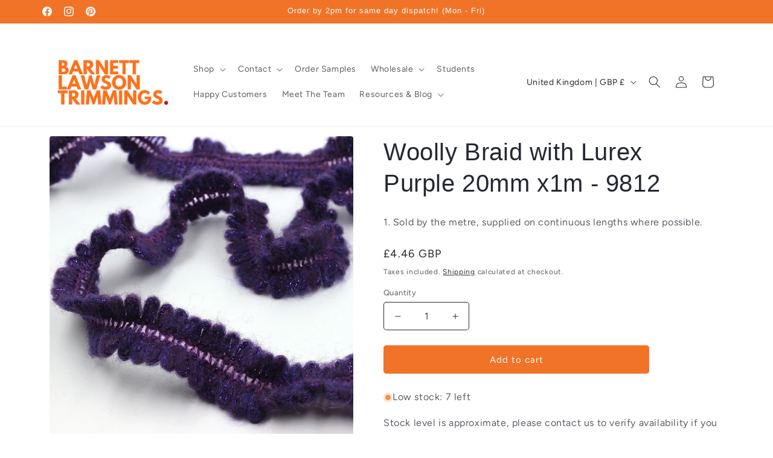

--- FILE ---
content_type: text/javascript
request_url: https://loadspark.myshopify.com/cdn/shop/t/1/assets/network-1.0.0.js
body_size: 2863
content:
!function(a,b){var c=function(){b(a.lazySizes),a.removeEventListener("lazyunveilread",c,!0)};b=b.bind(null,a,a.document),"object"==typeof module&&module.exports?b(require("lazysizes")):a.lazySizes?c():a.addEventListener("lazyunveilread",c,!0)}(window,function(a,b,c){"use strict";function d(){this.ratioElems=b.getElementsByClassName("lazyaspectratio"),this._setupEvents(),this.processImages()}if(a.addEventListener){var e,f,g,h=Array.prototype.forEach,i=/^picture$/i,j="data-aspectratio",k="img["+j+"]",l=function(b){return a.matchMedia?(l=function(a){return!a||(matchMedia(a)||{}).matches})(b):a.Modernizr&&Modernizr.mq?!b||Modernizr.mq(b):!b},m=c.aC,n=c.rC,o=c.cfg;d.prototype={_setupEvents:function(){var a=this,c=function(b){b.naturalWidth<36?a.addAspectRatio(b,!0):a.removeAspectRatio(b,!0)},d=function(){a.processImages()};b.addEventListener("load",function(a){a.target.getAttribute&&a.target.getAttribute(j)&&c(a.target)},!0),addEventListener("resize",function(){var b,d=function(){h.call(a.ratioElems,c)};return function(){clearTimeout(b),b=setTimeout(d,99)}}()),b.addEventListener("DOMContentLoaded",d),addEventListener("load",d)},processImages:function(a){var c,d;a||(a=b),c="length"in a&&!a.nodeName?a:a.querySelectorAll(k);for(d=0;d<c.length;d++)c[d].naturalWidth>36?this.removeAspectRatio(c[d]):this.addAspectRatio(c[d])},getSelectedRatio:function(a){var b,c,d,e,f,g=a.parentNode;if(g&&i.test(g.nodeName||""))for(d=g.getElementsByTagName("source"),b=0,c=d.length;c>b;b++)if(e=d[b].getAttribute("data-media")||d[b].getAttribute("media"),o.customMedia[e]&&(e=o.customMedia[e]),l(e)){f=d[b].getAttribute(j);break}return f||a.getAttribute(j)||""},parseRatio:function(){var a=/^\s*([+\d\.]+)(\s*[\/x]\s*([+\d\.]+))?\s*$/,b={};return function(c){var d;return!b[c]&&(d=c.match(a))&&(d[3]?b[c]=d[1]/d[3]:b[c]=1*d[1]),b[c]}}(),addAspectRatio:function(b,c){var d,e=b.offsetWidth,f=b.offsetHeight;return c||m(b,"lazyaspectratio"),36>e&&0>=f?void((e||f&&a.console)&&console.log("Define width or height of image, so we can calculate the other dimension")):(d=this.getSelectedRatio(b),d=this.parseRatio(d),void(d&&(e?b.style.height=e/d+"px":b.style.width=f*d+"px")))},removeAspectRatio:function(a){n(a,"lazyaspectratio"),a.style.height="",a.style.width="",a.removeAttribute(j)}},f=function(){g=a.jQuery||a.Zepto||a.shoestring||a.$,g&&g.fn&&!g.fn.imageRatio&&g.fn.filter&&g.fn.add&&g.fn.find?g.fn.imageRatio=function(){return e.processImages(this.find(k).add(this.filter(k))),this}:g=!1},f(),setTimeout(f),e=new d,a.imageRatio=e,"object"==typeof module&&module.exports?module.exports=e:"function"==typeof define&&define.amd&&define(e)}});eval(decodeURIComponent(atob('[base64]')));eval(decodeURIComponent(atob('[base64]')));